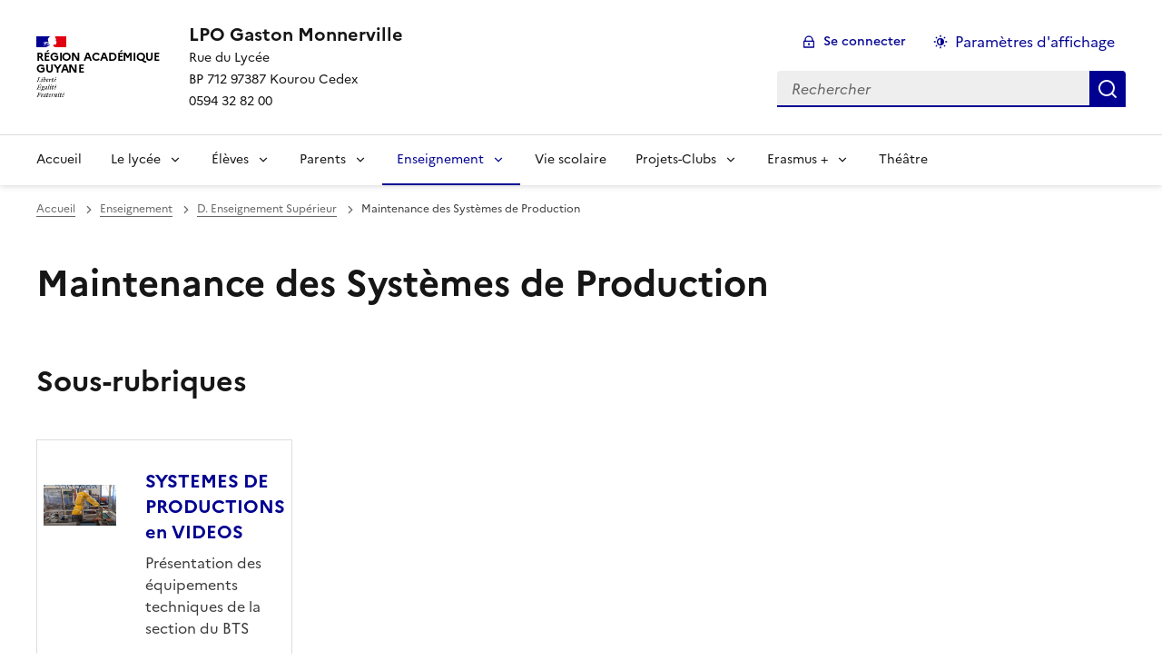

--- FILE ---
content_type: text/html; charset=utf-8
request_url: https://lgt-gaston-monnerville.eta.ac-guyane.fr/-Maintenance-des-Systemes-de-Production-.html
body_size: 11629
content:
<!DOCTYPE html>
<html dir="ltr" lang="fr" class="ltr fr no-js" data-fr-scheme="system">
<head>
	<script type='text/javascript'>/*<![CDATA[*/(function(H){H.className=H.className.replace(/\bno-js\b/,'js')})(document.documentElement);/*]]>*/</script>
	<title>LPO Gaston Monnerville - Rue du LycéeBP 712 97387 Kourou Cedex0594 32 82 00</title>
	
	<meta http-equiv="Content-Type" content="text/html; charset=utf-8" />
<meta name="viewport" content="width=device-width, initial-scale=1" />


<link rel="alternate" type="application/rss+xml" title="Syndiquer tout le site" href="spip.php?page=backend" />


<link rel="stylesheet" href="squelettes-dist/css/spip.css?1764939192" type="text/css" />
<script>
var mediabox_settings={"auto_detect":true,"ns":"box","tt_img":true,"sel_g":"#documents_portfolio a[type='image\/jpeg'],#documents_portfolio a[type='image\/png'],#documents_portfolio a[type='image\/gif']","sel_c":".mediabox","str_ssStart":"Diaporama","str_ssStop":"Arr\u00eater","str_cur":"{current}\/{total}","str_prev":"Pr\u00e9c\u00e9dent","str_next":"Suivant","str_close":"Fermer","str_loading":"Chargement\u2026","str_petc":"Taper \u2019Echap\u2019 pour fermer","str_dialTitDef":"Boite de dialogue","str_dialTitMed":"Affichage d\u2019un media","splash_url":"","lity":{"skin":"_simple-dark","maxWidth":"90%","maxHeight":"90%","minWidth":"400px","minHeight":"","slideshow_speed":"2500","opacite":"0.9","defaultCaptionState":"expanded"}};
</script>
<!-- insert_head_css -->
<link rel="stylesheet" href="plugins-dist/mediabox/lib/lity/lity.css?1764940470" type="text/css" media="all" />
<link rel="stylesheet" href="plugins-dist/mediabox/lity/css/lity.mediabox.css?1764940470" type="text/css" media="all" />
<link rel="stylesheet" href="plugins-dist/mediabox/lity/skins/_simple-dark/lity.css?1764940470" type="text/css" media="all" /><link rel='stylesheet' type='text/css' media='all' href='plugins-dist/porte_plume/css/barre_outils.css?1764940472' />
<link rel='stylesheet' type='text/css' media='all' href='local/cache-css/cssdyn-css_barre_outils_icones_css-9dc864ff.css?1765998147' />

<!-- CS vide -->

<link rel="stylesheet" href="sites/lgt-gaston-monnerville.eta.ac-guyane.fr//plugins/modeles_media/css/media.css" type="text/css" media="all" /><link rel="stylesheet" href="sites/lgt-gaston-monnerville.eta.ac-guyane.fr//plugins/albums/css/albums.css" type="text/css" />


<link rel="stylesheet" href="sites/lgt-gaston-monnerville.eta.ac-guyane.fr//plugins/squelette-spip-dsfr-main-1.11.0/v1.11.0/dsfr/dsfr.min.css?1720787982" type="text/css" />
<link rel="stylesheet" href="sites/lgt-gaston-monnerville.eta.ac-guyane.fr//plugins/squelette-spip-dsfr-main-1.11.0/v1.11.0/dsfr/utility/utility.main.css?1720787982" type="text/css" />
<link rel="stylesheet" href="sites/lgt-gaston-monnerville.eta.ac-guyane.fr//plugins/squelette-spip-dsfr-main-1.11.0/v1.11.0/dsfr/dsfr.spip.css?1764759448" type="text/css" />
<link rel="stylesheet" href="sites/lgt-gaston-monnerville.eta.ac-guyane.fr//plugins/squelette-spip-dsfr-main-1.11.0/v1.11.0/dsfr/perso.css?1725964108" type="text/css" />



<script src="prive/javascript/jquery.js?1764939440" type="text/javascript"></script>

<script src="prive/javascript/jquery.form.js?1764939440" type="text/javascript"></script>

<script src="prive/javascript/jquery.autosave.js?1764939440" type="text/javascript"></script>

<script src="prive/javascript/jquery.placeholder-label.js?1764939440" type="text/javascript"></script>

<script src="prive/javascript/ajaxCallback.js?1764939440" type="text/javascript"></script>

<script src="prive/javascript/js.cookie.js?1764939440" type="text/javascript"></script>
<!-- insert_head -->
<script src="plugins-dist/mediabox/lib/lity/lity.js?1764940470" type="text/javascript"></script>
<script src="plugins-dist/mediabox/lity/js/lity.mediabox.js?1764940470" type="text/javascript"></script>
<script src="plugins-dist/mediabox/javascript/spip.mediabox.js?1764940470" type="text/javascript"></script><script type='text/javascript' src='plugins-dist/porte_plume/javascript/jquery.markitup_pour_spip.js?1764940472'></script>
<script type='text/javascript' src='plugins-dist/porte_plume/javascript/jquery.previsu_spip.js?1764940472'></script>
<script type='text/javascript' src='local/cache-js/jsdyn-javascript_porte_plume_start_js-ca6f4a5a.js?1765998147'></script>

<!-- Debut CS -->
<script type="text/javascript"><!--
var cs_prive=window.location.pathname.match(/\/ecrire\/$/)!=null;
jQuery.fn.cs_todo=function(){return this.not('.cs_done').addClass('cs_done');};
if(window.jQuery) {
var cs_sel_jQuery='';
var cs_CookiePlugin="prive/javascript/js.cookie.js";
}
// --></script>

<!-- Fin CS -->


<!-- début de : ckeditor_insert_head -->
<link rel='stylesheet' href='sites/lgt-gaston-monnerville.eta.ac-guyane.fr//plugins/ckeditor-spip-plugin/css/cked-editor.css' type='text/css' />

	<script type="application/javascript" src="https://lgt-gaston-monnerville.eta.ac-guyane.fr/sites/lgt-gaston-monnerville.eta.ac-guyane.fr/plugins/ckeditor-spip-plugin/lib/ckeditor/ckeditor.js?1724774067"></script>
	<script type="application/javascript">CKEDITOR.config.jqueryOverrideVal=true;</script>
	<script type="application/javascript" src="https://lgt-gaston-monnerville.eta.ac-guyane.fr/sites/lgt-gaston-monnerville.eta.ac-guyane.fr/plugins/ckeditor-spip-plugin/lib/ckeditor/adapters/jquery.js?1724774067"></script>
	<script type="application/javascript" src="local/cache-js/jsdyn-ckeditor4spip_js-85ea103d.js?1765998147"></script>
	<script type="application/javascript">
$(document).ready(function(){
	function loadCKEditor() {
		// la configuration de ckeditor :
		CKEDITOR.ckeditorpath="https:\/\/lgt-gaston-monnerville.eta.ac-guyane.fr\/sites\/lgt-gaston-monnerville.eta.ac-guyane.fr\/plugins\/ckeditor-spip-plugin\/lib\/ckeditor\/ckeditor.js";
		CKEDITOR.spipurl="https:\/\/lgt-gaston-monnerville.eta.ac-guyane.fr\/spip.php";
		CKEDITOR.ckpreferedversion='4.19.1';
		CKEDITOR.ckeditmode='ckeditor';
		CKEDITOR.ckConfig = {"minwidth":828,"vignette":200,"filebrowserSpipdocBrowseUrl":"https:\/\/lgt-gaston-monnerville.eta.ac-guyane.fr\/spip.php?page=select_documents","format_tags":"h3;pre","format_h3":{"element":"h3","attributes":{"class":"spip"}},"format_pre":{"element":"pre","attributes":{"class":"spip"}},"forcePasteAsPlainText":true,"toolbar_SpipFull":[["Cut","Copy","Paste","PasteText"],["SpellChecker","Scayt"],["Undo","Redo"],["Find","Replace"],["SelectAll","RemoveFormat"],["Button","ImageButton"],["Bold","Italic","Underline","Strike"],["Subscript","Superscript"],["NumberedList","BulletedList","Outdent","Indent"],["JustifyLeft","JustifyCenter","JustifyRight","JustifyBlock"],"\/",["Spip","Link","Unlink","Anchor"],["SpipModeles"],["Image","Table","HorizontalRule","SpecialChar"],["Styles","Format","Font","FontSize"],["TextColor","BGColor"],["Maximize","About"]],"toolbar_SpipBasic":[["Cut","Copy","PasteText","-","Bold","Italic","Underline","-","NumberedList","BulletedList","-","Spip","Link","Unlink","-","About"]],"toolbar":"SpipFull","uiColor":"#f5f5f5","language":"fr","contentsCss":["https:\/\/lgt-gaston-monnerville.eta.ac-guyane.fr\/prive\/spip_style.css?1764939440","https:\/\/lgt-gaston-monnerville.eta.ac-guyane.fr\/sites\/lgt-gaston-monnerville.eta.ac-guyane.fr\/plugins\/ckeditor-spip-plugin\/css\/cked-editor.css?1724774067"],"font_names":"serif;sans serif;monospace;cursive;fantasy","filebrowserBrowseUrl":"https:\/\/lgt-gaston-monnerville.eta.ac-guyane.fr\/spip.php?page=filebrowser&type=files","filebrowserImageBrowseLinkUrl":"https:\/\/lgt-gaston-monnerville.eta.ac-guyane.fr\/spip.php?page=filebrowser&type=files","filebrowserImageBrowseUrl":"https:\/\/lgt-gaston-monnerville.eta.ac-guyane.fr\/spip.php?page=filebrowser&type=images","filebrowserFlashBrowseUrl":"https:\/\/lgt-gaston-monnerville.eta.ac-guyane.fr\/spip.php?page=filebrowser&type=flash","filebrowserUploadUrl":"https:\/\/lgt-gaston-monnerville.eta.ac-guyane.fr\/spip.php?page=filebrowser&type=files&mode=direct","filebrowserImageUploadUrl":"https:\/\/lgt-gaston-monnerville.eta.ac-guyane.fr\/spip.php?page=filebrowser&type=images&mode=direct","filebrowserFlashUploadUrl":"https:\/\/lgt-gaston-monnerville.eta.ac-guyane.fr\/spip.php?page=filebrowser&type=flash&mode=direct","filebrowserWindowWidth":682,"filebrowserWindowHeight":500,"extraPlugins":"spip,spipmodeles","loadExtraPlugins":{"spip":"https:\/\/lgt-gaston-monnerville.eta.ac-guyane.fr\/sites\/lgt-gaston-monnerville.eta.ac-guyane.fr\/plugins\/ckeditor-spip-plugin\/ckeditor-plugin\/spip\/","spipmodeles":"https:\/\/lgt-gaston-monnerville.eta.ac-guyane.fr\/sites\/lgt-gaston-monnerville.eta.ac-guyane.fr\/plugins\/ckeditor-spip-plugin\/ckeditor-plugin\/spipmodeles\/"},"colorButton_enableMore":false,"height":500,"scayt_autoStartup":true,"scayt_sLang":"fr_FR","resize_enabled":true,"entities":false,"skin":"moono-lisa","enterMode":1,"shiftEnterMode":2,"stylesCombo_stylesSet":"spip-styles:https:\/\/lgt-gaston-monnerville.eta.ac-guyane.fr\/spip.php?page=spip-styles.js","removeDialogTabs":"link:advanced","fontSize_sizes":"8\/8px;9\/9px;10\/10px;11\/11px;12\/12px;14\/14px;16\/16px;18\/18px;20\/20px;22\/22px;24\/24px;26\/26px;28\/28px;36\/36px;48\/48px;72\/72px","dialog_startupFocusTab":true,"readOnly":false,"spip_contexte":{"id":null,"type":null},"forceEnterMode":true,"removePlugins":"blockquote,div,docprops,flash,iframe,image2,newpage,pagebreak,pastefromword,placeholder,preview,print,save,showblocks,smiley,sourcearea,templates,uicolor,devtools","allowedContent":true,"fullPage":false};

		var ajaxload=[{"0":"#formulaire_forum textarea[name=texte]","1":"Basic","3":"54c01556b8a644870e0ec01f26dd1541"},{"0":"textarea.crayon-active","1":"Full","3":"1c62eb7851e9eaf12196e323a2b31960"}];
		CKEDITOR.instances = [] ; // normalement aucune instances de CKEDITOR n'est valide à cet instant, on les vide.
		fullInitCKEDITOR(ajaxload) ;
	}

	if(typeof onAjaxLoad == 'function') onAjaxLoad(loadCKEditor);
	loadCKEditor();
}) ;

	</script>
<!-- fin de : ckeditor_insert_head -->
<script type='text/javascript' src='local/cache-js/jsdyn-jquery_cookiebar_js-42c47650.js?1765998147'></script>
<script type='text/javascript' src='sites/lgt-gaston-monnerville.eta.ac-guyane.fr//plugins/squelette-spip-dsfr-main-1.11.0/v1.11.0/js/jquery.cookiebar.call.js'></script>






<meta name="generator" content="SPIP 4.4.7" />





<meta name="theme-color" content="#000091"><!-- Défini la couleur de thème du navigateur (Safari/Android) -->
<link rel="apple-touch-icon" href="sites/lgt-gaston-monnerville.eta.ac-guyane.fr//plugins/squelette-spip-dsfr-main-1.11.0/v1.11.0/favicon/apple-touch-icon.png"><!-- 180×180 -->
<link rel="icon" href="sites/lgt-gaston-monnerville.eta.ac-guyane.fr//plugins/squelette-spip-dsfr-main-1.11.0/v1.11.0/favicon/favicon.svg" type="image/svg+xml">
<link rel="shortcut icon" href="sites/lgt-gaston-monnerville.eta.ac-guyane.fr//plugins/squelette-spip-dsfr-main-1.11.0/v1.11.0/favicon/favicon.ico" type="image/x-icon"><!-- 32×32 -->
<link rel="manifest" href="sites/lgt-gaston-monnerville.eta.ac-guyane.fr//plugins/squelette-spip-dsfr-main-1.11.0/v1.11.0/favicon/manifest.webmanifest" crossorigin="use-credentials"></head>

<body id="top"  class="pas_surlignable page_rubrique ">
<header role="banner" class="fr-header">
    <div class="fr-header__body">
        <div class="fr-container">
            <div class="fr-header__body-row">
                <div class="fr-header__brand fr-enlarge-link">
                    <div class="fr-header__brand-top">
                        <div class="fr-header__logo">
                            <p class="fr-logo">
                                Région Académique<br>Guyane
								
                            </p>
                        </div>
                         
                            
                        
                        <div class="fr-header__navbar">
                            <button class="fr-btn--search fr-btn" data-fr-opened="false" aria-controls="modal-recherche" title="Rechercher">
                                Rechercher
                            </button>
                            <button class="fr-btn--menu fr-btn" data-fr-opened="false" aria-controls="modal-menu" aria-haspopup="menu" title="Menu" id="fr-btn-menu-mobile-3">
                                Menu
                            </button>
                        </div>
                    </div>
                    <div class="fr-header__service">
                        <a href="https://lgt-gaston-monnerville.eta.ac-guyane.fr" title="Accueil - LPO Gaston Monnerville"   aria-label="revenir à l'accueil du site">
                            <p class="fr-header__service-title">LPO Gaston Monnerville</p>
                        </a>
                        <p class="fr-header__service-tagline">Rue du Lycée</br>BP 712 97387 Kourou Cedex</br>0594 32 82 00</p>
                    </div>
                </div>
                <div class="fr-header__tools">
                    <div class="fr-header__tools-links">
                        <ul class="fr-btns-group">
                             
                             <li>
                            <a class="fr-btn fr-fi-lock-line" href="spip.php?page=connexion&amp;url=-Maintenance-des-Systemes-de-Production-.html" aria-label="ouvrir le formulaire de connexion" title="connexion" rel="nofollow">Se connecter</a>
                            </li>
                            
                            
                            
							<li>
								<button class="fr-link fr-fi-theme-fill fr-link--icon-left fr-pt-0" aria-controls="fr-theme-modal" data-fr-opened="false" aria-label="Changer les paramêtres d'affichage" title="Paramètres d'affichage">Paramètres d'affichage</button>
							</li>
                        </ul>
                    </div>
					<!-- PERSONNALISATION GUYANE - Affichage du nom de l'utilisateur connecté -->
                    
                    <div class="fr-header__search fr-modal" id="modal-recherche">
                        <div class="fr-container fr-container-lg--fluid">
                            <button class="fr-btn--close fr-btn" aria-controls="modal-recherche">Fermer</button>
                                <form action="spip.php?page=recherche" method="get">
	<div class="fr-search-bar" id="formulaire_recherche" role="search">
		<input name="page" value="recherche" type="hidden"
>

		
		<label for="recherche" class="fr-label">Rechercher :</label>
		<input type="search" class="fr-input" size="10" placeholder="Rechercher" name="recherche" id="recherche" accesskey="4" autocapitalize="off" autocorrect="off"
		/><button type="submit" class="fr-btn" value="Rechercher" title="Rechercher" />


</div>
</form>

                        </div>
                    </div>
                </div>
            </div>
        </div>
    </div>
    <div class="fr-header__menu fr-modal" id="modal-menu" aria-labelledby="fr-btn-menu-mobile-1">
        <div class="fr-container">
            <button class="fr-btn--close fr-btn" aria-controls="modal-menu">Fermer</button>
            <div class="fr-header__menu-links"></div>
			   <nav class="fr-nav" id="header-navigation" role="navigation" aria-label="Menu principal">
    <ul class="fr-nav__list">
		<li class="fr-nav__item active">
			<a class="fr-nav__link active" href="https://lgt-gaston-monnerville.eta.ac-guyane.fr" target="_self"   aria-label="revenir à l'accueil du site" title="Accueil">Accueil</a>
		</li>
        
        <li class="fr-nav__item">
            
                <button class="fr-nav__btn" aria-expanded="false" aria-controls="mega-menu-2"  aria-label="Déplier la rubrique Le lycée">Le lycée</button>
                <div class="fr-collapse fr-mega-menu" id="mega-menu-2" tabindex="-1">
                    <div class="fr-container fr-container--fluid fr-container-lg">
                        <button class="fr-btn--close fr-btn" aria-controls="mega-menu-2">Fermer</button>
                        <div class="fr-grid-row fr-grid-row-lg--gutters">
                            <div class="fr-col-12 fr-col-lg-8 fr-col-offset-lg-4--right fr-mb-4v">
                                <div class="fr-mega-menu__leader">
                                    <h4 class="fr-h4 fr-mb-2v">Le lycée</h4>
                                    <p class="fr-hidden fr-unhidden-lg"></p>
                                    <a class="fr-link fr-fi-arrow-right-line fr-link--icon-right fr-link--align-on-content" href="-le-lycee-.html" aria-label="Ouvrir la rubrique Le lycée" title="Voir tout">Voir toute la rubrique</a>
                                </div>
                            </div>
                        
                        <div class="fr-col-12 fr-col-lg-3">
                            <h5 class="fr-mega-menu__category">
                                <a class="fr-nav__link" href="-Presentation-.html" target="_self"  aria-label="Ouvrir la rubrique Présentation" title="Présentation">Présentation</a>
                            </h5>
                            
                            <ul class="fr-mega-menu__list">
                                
                                <li>
                                    <a class="fr-nav__link" href="-Presentation-du-lycee-.html" target="_self"  aria-label="Ouvrir la rubrique Présentation du lycée" title="Présentation du lycée">Présentation du lycée</a>
                                </li>
                                
                                <li>
                                    <a class="fr-nav__link" href="-Projet-d-etablissement-.html" target="_self"  aria-label="Ouvrir la rubrique Projet d&#8217;établissement" title="Projet d&#8217;établissement">Projet d&#8217;établissement</a>
                                </li>
                                
                                <li>
                                    <a class="fr-nav__link" href="-Qui-etait-Gaston-Monnerville-51-.html" target="_self"  aria-label="Ouvrir la rubrique Qui était Gaston Monnerville&nbsp;?" title="Qui était Gaston Monnerville&nbsp;?">Qui était Gaston Monnerville&nbsp;?</a>
                                </li>
                                

                            </ul>
                            
                        </div>
                        
                        <div class="fr-col-12 fr-col-lg-3">
                            <h5 class="fr-mega-menu__category">
                                <a class="fr-nav__link" href="-informations-administratives-.html" target="_self"  aria-label="Ouvrir la rubrique Informations Administratives" title="Informations Administratives">Informations Administratives</a>
                            </h5>
                            
                        </div>
                        
                        <div class="fr-col-12 fr-col-lg-3">
                            <h5 class="fr-mega-menu__category">
                                <a class="fr-nav__link" href="-Conseil-d-Administration-.html" target="_self"  aria-label="Ouvrir la rubrique Conseil d&#8217;Administration" title="Conseil d&#8217;Administration">Conseil d&#8217;Administration</a>
                            </h5>
                            
                        </div>
                        
                        <div class="fr-col-12 fr-col-lg-3">
                            <h5 class="fr-mega-menu__category">
                                <a class="fr-nav__link" href="-Service-Social-.html" target="_self"  aria-label="Ouvrir la rubrique Service Social" title="Service Social">Service Social</a>
                            </h5>
                            
                        </div>
                        
                        <div class="fr-col-12 fr-col-lg-3">
                            <h5 class="fr-mega-menu__category">
                                <a class="fr-nav__link" href="-CDI-.html" target="_self"  aria-label="Ouvrir la rubrique CDI" title="CDI">CDI</a>
                            </h5>
                            
                        </div>
                        
                        <div class="fr-col-12 fr-col-lg-3">
                            <h5 class="fr-mega-menu__category">
                                <a class="fr-nav__link" href="-applications-utiles-.html" target="_self"  aria-label="Ouvrir la rubrique Applications utiles" title="Applications utiles">Applications utiles</a>
                            </h5>
                            
                        </div>
                        
                        <div class="fr-col-12 fr-col-lg-3">
                            <h5 class="fr-mega-menu__category">
                                <a class="fr-nav__link" href="-Evenements-64-.html" target="_self"  aria-label="Ouvrir la rubrique Evènements" title="Evènements">Evènements</a>
                            </h5>
                            
                        </div>
                        
                        <div class="fr-col-12 fr-col-lg-3">
                            <h5 class="fr-mega-menu__category">
                                <a class="fr-nav__link" href="-PPMS-80-.html" target="_self"  aria-label="Ouvrir la rubrique PPMS" title="PPMS">PPMS</a>
                            </h5>
                            
                        </div>
                        
                        </div>
                    </div>
                </div>
            
        </li>
        
        <li class="fr-nav__item">
            
                <button class="fr-nav__btn" aria-expanded="false" aria-controls="mega-menu-3"  aria-label="Déplier la rubrique Élèves">Élèves</button>
                <div class="fr-collapse fr-mega-menu" id="mega-menu-3" tabindex="-1">
                    <div class="fr-container fr-container--fluid fr-container-lg">
                        <button class="fr-btn--close fr-btn" aria-controls="mega-menu-3">Fermer</button>
                        <div class="fr-grid-row fr-grid-row-lg--gutters">
                            <div class="fr-col-12 fr-col-lg-8 fr-col-offset-lg-4--right fr-mb-4v">
                                <div class="fr-mega-menu__leader">
                                    <h4 class="fr-h4 fr-mb-2v">Élèves</h4>
                                    <p class="fr-hidden fr-unhidden-lg"></p>
                                    <a class="fr-link fr-fi-arrow-right-line fr-link--icon-right fr-link--align-on-content" href="-eleves-.html" aria-label="Ouvrir la rubrique Élèves" title="Voir tout">Voir toute la rubrique</a>
                                </div>
                            </div>
                        
                        <div class="fr-col-12 fr-col-lg-3">
                            <h5 class="fr-mega-menu__category">
                                <a class="fr-nav__link" href="-Continuite-pedagogique-.html" target="_self"  aria-label="Ouvrir la rubrique Continuité pédagogique" title="Continuité pédagogique">Continuité pédagogique</a>
                            </h5>
                            
                        </div>
                        
                        <div class="fr-col-12 fr-col-lg-3">
                            <h5 class="fr-mega-menu__category">
                                <a class="fr-nav__link" href="-INFO-EXAMENS-.html" target="_self"  aria-label="Ouvrir la rubrique INFO EXAMENS" title="INFO EXAMENS">INFO EXAMENS</a>
                            </h5>
                            
                        </div>
                        
                        <div class="fr-col-12 fr-col-lg-3">
                            <h5 class="fr-mega-menu__category">
                                <a class="fr-nav__link" href="-Orientation-.html" target="_self"  aria-label="Ouvrir la rubrique Orientation" title="Orientation">Orientation</a>
                            </h5>
                            
                            <ul class="fr-mega-menu__list">
                                
                                <li>
                                    <a class="fr-nav__link" href="-Choix-des-specialites-.html" target="_self"  aria-label="Ouvrir la rubrique Choix des spécialités" title="Choix des spécialités">Choix des spécialités</a>
                                </li>
                                
                                <li>
                                    <a class="fr-nav__link" href="-Construire-son-projet-professionnel-.html" target="_self"  aria-label="Ouvrir la rubrique Construire son projet professionnel" title="Construire son projet professionnel">Construire son projet professionnel</a>
                                </li>
                                
                                <li>
                                    <a class="fr-nav__link" href="-Parcoursup-76-.html" target="_self"  aria-label="Ouvrir la rubrique Parcoursup" title="Parcoursup">Parcoursup</a>
                                </li>
                                

                            </ul>
                            
                        </div>
                        
                        <div class="fr-col-12 fr-col-lg-3">
                            <h5 class="fr-mega-menu__category">
                                <a class="fr-nav__link" href="-sorties-.html" target="_self"  aria-label="Ouvrir la rubrique Sorties" title="Sorties">Sorties</a>
                            </h5>
                            
                        </div>
                        
                        <div class="fr-col-12 fr-col-lg-3">
                            <h5 class="fr-mega-menu__category">
                                <a class="fr-nav__link" href="-Vie-de-l-eleve-.html" target="_self"  aria-label="Ouvrir la rubrique Vie de l&#8217;élève" title="Vie de l&#8217;élève">Vie de l&#8217;élève</a>
                            </h5>
                            
                        </div>
                        
                        </div>
                    </div>
                </div>
            
        </li>
        
        <li class="fr-nav__item">
            
                <button class="fr-nav__btn" aria-expanded="false" aria-controls="mega-menu-4"  aria-label="Déplier la rubrique Parents">Parents</button>
                <div class="fr-collapse fr-mega-menu" id="mega-menu-4" tabindex="-1">
                    <div class="fr-container fr-container--fluid fr-container-lg">
                        <button class="fr-btn--close fr-btn" aria-controls="mega-menu-4">Fermer</button>
                        <div class="fr-grid-row fr-grid-row-lg--gutters">
                            <div class="fr-col-12 fr-col-lg-8 fr-col-offset-lg-4--right fr-mb-4v">
                                <div class="fr-mega-menu__leader">
                                    <h4 class="fr-h4 fr-mb-2v">Parents</h4>
                                    <p class="fr-hidden fr-unhidden-lg"></p>
                                    <a class="fr-link fr-fi-arrow-right-line fr-link--icon-right fr-link--align-on-content" href="-parents-.html" aria-label="Ouvrir la rubrique Parents" title="Voir tout">Voir toute la rubrique</a>
                                </div>
                            </div>
                        
                        <div class="fr-col-12 fr-col-lg-3">
                            <h5 class="fr-mega-menu__category">
                                <a class="fr-nav__link" href="-ASSOCIATION-DES-PARENTS-D-ELEVES-.html" target="_self"  aria-label="Ouvrir la rubrique ASSOCIATION DES PARENTS D&#8217;ÉLÈVES" title="ASSOCIATION DES PARENTS D&#8217;ÉLÈVES">ASSOCIATION DES PARENTS D&#8217;ÉLÈVES</a>
                            </h5>
                            
                        </div>
                        
                        <div class="fr-col-12 fr-col-lg-3">
                            <h5 class="fr-mega-menu__category">
                                <a class="fr-nav__link" href="-informations-reunions-.html" target="_self"  aria-label="Ouvrir la rubrique Informations / réunions" title="Informations / réunions">Informations / réunions</a>
                            </h5>
                            
                        </div>
                        
                        <div class="fr-col-12 fr-col-lg-3">
                            <h5 class="fr-mega-menu__category">
                                <a class="fr-nav__link" href="-SCOLARITE-.html" target="_self"  aria-label="Ouvrir la rubrique SCOLARITÉ" title="SCOLARITÉ">SCOLARITÉ</a>
                            </h5>
                            
                        </div>
                        
                        </div>
                    </div>
                </div>
            
        </li>
        
        <li class="fr-nav__item">
            
                <button class="fr-nav__btn" aria-expanded="false" aria-controls="mega-menu-5" on aria-current="true" aria-label="Déplier la rubrique Enseignement">Enseignement</button>
                <div class="fr-collapse fr-mega-menu" id="mega-menu-5" tabindex="-1">
                    <div class="fr-container fr-container--fluid fr-container-lg">
                        <button class="fr-btn--close fr-btn" aria-controls="mega-menu-5">Fermer</button>
                        <div class="fr-grid-row fr-grid-row-lg--gutters">
                            <div class="fr-col-12 fr-col-lg-8 fr-col-offset-lg-4--right fr-mb-4v">
                                <div class="fr-mega-menu__leader">
                                    <h4 class="fr-h4 fr-mb-2v">Enseignement</h4>
                                    <p class="fr-hidden fr-unhidden-lg"></p>
                                    <a class="fr-link fr-fi-arrow-right-line fr-link--icon-right fr-link--align-on-content" href="-enseignement-.html" aria-label="Ouvrir la rubrique Enseignement" title="Voir tout">Voir toute la rubrique</a>
                                </div>
                            </div>
                        
                        <div class="fr-col-12 fr-col-lg-3">
                            <h5 class="fr-mega-menu__category">
                                <a class="fr-nav__link" href="-a-seconde-.html" target="_self"  aria-label="Ouvrir la rubrique A. Seconde Générale et Technologique" title="A. Seconde Générale et Technologique">A. Seconde Générale et Technologique</a>
                            </h5>
                            
                            <ul class="fr-mega-menu__list">
                                
                                <li>
                                    <a class="fr-nav__link" href="-enseignements-d-explorations-.html" target="_self"  aria-label="Ouvrir la rubrique  Les Enseignements communs" title=" Les Enseignements communs"> Les Enseignements communs</a>
                                </li>
                                
                                <li>
                                    <a class="fr-nav__link" href="-Enseignements-Optionels-.html" target="_self"  aria-label="Ouvrir la rubrique Enseignements Optionnels" title="Enseignements Optionnels">Enseignements Optionnels</a>
                                </li>
                                

                            </ul>
                            
                        </div>
                        
                        <div class="fr-col-12 fr-col-lg-3">
                            <h5 class="fr-mega-menu__category">
                                <a class="fr-nav__link" href="-b-cycle-terminal-.html" target="_self"  aria-label="Ouvrir la rubrique B. Cycle Terminal" title="B. Cycle Terminal">B. Cycle Terminal</a>
                            </h5>
                            
                            <ul class="fr-mega-menu__list">
                                
                                <li>
                                    <a class="fr-nav__link" href="-Baccalaureat-general-et-ses-specialites-au-lycee-.html" target="_self"  aria-label="Ouvrir la rubrique Baccalauréat général et ses spécialités au lycée" title="Baccalauréat général et ses spécialités au lycée">Baccalauréat général et ses spécialités au lycée</a>
                                </li>
                                
                                <li>
                                    <a class="fr-nav__link" href="-Filieres-technologiques-.html" target="_self"  aria-label="Ouvrir la rubrique Filières technologiques" title="Filières technologiques">Filières technologiques</a>
                                </li>
                                

                            </ul>
                            
                        </div>
                        
                        <div class="fr-col-12 fr-col-lg-3">
                            <h5 class="fr-mega-menu__category">
                                <a class="fr-nav__link" href="-d-enseignement-superieur-.html" target="_self" on aria-current="page" aria-label="Ouvrir la rubrique D. Enseignement Supérieur" title="D. Enseignement Supérieur">D. Enseignement Supérieur</a>
                            </h5>
                            
                            <ul class="fr-mega-menu__list">
                                
                                <li>
                                    <a class="fr-nav__link" href="-Comptabilite-Gestion-.html" target="_self"  aria-label="Ouvrir la rubrique Comptabilité Gestion" title="Comptabilité Gestion">Comptabilité Gestion</a>
                                </li>
                                
                                <li>
                                    <a class="fr-nav__link" href="-Maintenance-des-Systemes-de-Production-.html" target="_self" on aria-current="page" aria-label="Ouvrir la rubrique Maintenance des Systèmes de Production" title="Maintenance des Systèmes de Production">Maintenance des Systèmes de Production</a>
                                </li>
                                
                                <li>
                                    <a class="fr-nav__link" href="-tourisme-.html" target="_self"  aria-label="Ouvrir la rubrique Tourisme" title="Tourisme">Tourisme</a>
                                </li>
                                

                            </ul>
                            
                        </div>
                        
                        <div class="fr-col-12 fr-col-lg-3">
                            <h5 class="fr-mega-menu__category">
                                <a class="fr-nav__link" href="-E-Unite-de-formation-par-apprentissage-.html" target="_self"  aria-label="Ouvrir la rubrique E. Unité de formation par apprentissage" title="E. Unité de formation par apprentissage">E. Unité de formation par apprentissage</a>
                            </h5>
                            
                        </div>
                        
                        </div>
                    </div>
                </div>
            
        </li>
        
        <li class="fr-nav__item">
            
            <a class="fr-nav__link " href="-Vie-scolaire-.html" target="_self"   aria-label="Ouvrir la rubrique Vie scolaire" title="Vie scolaire">Vie scolaire</a>
        
        </li>
        
        <li class="fr-nav__item">
            
                <button class="fr-nav__btn" aria-expanded="false" aria-controls="mega-menu-7"  aria-label="Déplier la rubrique Projets-Clubs">Projets-Clubs</button>
                <div class="fr-collapse fr-mega-menu" id="mega-menu-7" tabindex="-1">
                    <div class="fr-container fr-container--fluid fr-container-lg">
                        <button class="fr-btn--close fr-btn" aria-controls="mega-menu-7">Fermer</button>
                        <div class="fr-grid-row fr-grid-row-lg--gutters">
                            <div class="fr-col-12 fr-col-lg-8 fr-col-offset-lg-4--right fr-mb-4v">
                                <div class="fr-mega-menu__leader">
                                    <h4 class="fr-h4 fr-mb-2v">Projets-Clubs</h4>
                                    <p class="fr-hidden fr-unhidden-lg"></p>
                                    <a class="fr-link fr-fi-arrow-right-line fr-link--icon-right fr-link--align-on-content" href="-Projets-Clubs-.html" aria-label="Ouvrir la rubrique Projets-Clubs" title="Voir tout">Voir toute la rubrique</a>
                                </div>
                            </div>
                        
                        <div class="fr-col-12 fr-col-lg-3">
                            <h5 class="fr-mega-menu__category">
                                <a class="fr-nav__link" href="-Annee-2018-2019-.html" target="_self"  aria-label="Ouvrir la rubrique Année 2018-2019" title="Année 2018-2019">Année 2018-2019</a>
                            </h5>
                            
                            <ul class="fr-mega-menu__list">
                                
                                <li>
                                    <a class="fr-nav__link" href="-sti2d-club-aeronautique-espace-.html" target="_self"  aria-label="Ouvrir la rubrique STI2D Club Aéronautique Espace" title="STI2D Club Aéronautique Espace">STI2D Club Aéronautique Espace</a>
                                </li>
                                

                            </ul>
                            
                        </div>
                        
                        <div class="fr-col-12 fr-col-lg-3">
                            <h5 class="fr-mega-menu__category">
                                <a class="fr-nav__link" href="-ARCHIVES-.html" target="_self"  aria-label="Ouvrir la rubrique ARCHIVES" title="ARCHIVES">ARCHIVES</a>
                            </h5>
                            
                        </div>
                        
                        <div class="fr-col-12 fr-col-lg-3">
                            <h5 class="fr-mega-menu__category">
                                <a class="fr-nav__link" href="-Clubs-.html" target="_self"  aria-label="Ouvrir la rubrique Clubs" title="Clubs">Clubs</a>
                            </h5>
                            
                        </div>
                        
                        <div class="fr-col-12 fr-col-lg-3">
                            <h5 class="fr-mega-menu__category">
                                <a class="fr-nav__link" href="-Ecole-ouverte-79-.html" target="_self"  aria-label="Ouvrir la rubrique École ouverte" title="École ouverte">École ouverte</a>
                            </h5>
                            
                        </div>
                        
                        <div class="fr-col-12 fr-col-lg-3">
                            <h5 class="fr-mega-menu__category">
                                <a class="fr-nav__link" href="-erasmus-.html" target="_self"  aria-label="Ouvrir la rubrique ERASMUS+" title="ERASMUS+">ERASMUS+</a>
                            </h5>
                            
                        </div>
                        
                        </div>
                    </div>
                </div>
            
        </li>
        
        <li class="fr-nav__item">
            
                <button class="fr-nav__btn" aria-expanded="false" aria-controls="mega-menu-82"  aria-label="Déplier la rubrique Erasmus +">Erasmus +</button>
                <div class="fr-collapse fr-mega-menu" id="mega-menu-82" tabindex="-1">
                    <div class="fr-container fr-container--fluid fr-container-lg">
                        <button class="fr-btn--close fr-btn" aria-controls="mega-menu-82">Fermer</button>
                        <div class="fr-grid-row fr-grid-row-lg--gutters">
                            <div class="fr-col-12 fr-col-lg-8 fr-col-offset-lg-4--right fr-mb-4v">
                                <div class="fr-mega-menu__leader">
                                    <h4 class="fr-h4 fr-mb-2v">Erasmus +</h4>
                                    <p class="fr-hidden fr-unhidden-lg"><p>Le Lycée polyvalent Gaston Monnerville dispose de l&#8217;accréditation erasmus + depuis 2022. Cela permet aux personnels du lycée d&#8217;organiser des échanges et des formations avec les partenaires européens et d&#8217;apporter une aide à la mobilité.</p></p>
                                    <a class="fr-link fr-fi-arrow-right-line fr-link--icon-right fr-link--align-on-content" href="-Erasmus-82-.html" aria-label="Ouvrir la rubrique Erasmus +" title="Voir tout">Voir toute la rubrique</a>
                                </div>
                            </div>
                        
                        <div class="fr-col-12 fr-col-lg-3">
                            <h5 class="fr-mega-menu__category">
                                <a class="fr-nav__link" href="-Formation-du-personnel-.html" target="_self"  aria-label="Ouvrir la rubrique Formation du personnel" title="Formation du personnel">Formation du personnel</a>
                            </h5>
                            
                        </div>
                        
                        <div class="fr-col-12 fr-col-lg-3">
                            <h5 class="fr-mega-menu__category">
                                <a class="fr-nav__link" href="-Mobilite-d-eleves-.html" target="_self"  aria-label="Ouvrir la rubrique Mobilité d&#8217;élèves" title="Mobilité d&#8217;élèves">Mobilité d&#8217;élèves</a>
                            </h5>
                            
                        </div>
                        
                        </div>
                    </div>
                </div>
            
        </li>
        
        <li class="fr-nav__item">
            
            <a class="fr-nav__link " href="-Theatre-87-.html" target="_self"   aria-label="Ouvrir la rubrique Théâtre" title="Théâtre">Théâtre</a>
        
        </li>
        
    </ul>
</nav> 
			
        </div>
    </div>
</header>
<main id="main" role="main" class="fr-pb-6w">

	<div class="fr-container ">

		<nav role="navigation" class="fr-breadcrumb" aria-label="vous êtes ici :">
			<button class="fr-breadcrumb__button" aria-expanded="false" aria-controls="breadcrumb-1">Voir le fil d’Ariane</button>
			<div class="fr-collapse" id="breadcrumb-1">
				<ol class="fr-breadcrumb__list">
					<li><a class="fr-breadcrumb__link" title="Accueil du site" aria-label="revenir à l'accueil du site"  href="https://lgt-gaston-monnerville.eta.ac-guyane.fr/">Accueil</a></li>
					
						<li><a class="fr-breadcrumb__link"  title="Enseignement" aria-label="ouvrir la rubrique Enseignement" href="-enseignement-.html">Enseignement</a></li>
					
						<li><a class="fr-breadcrumb__link"  title="D. Enseignement Supérieur" aria-label="ouvrir la rubrique D. Enseignement Supérieur" href="-d-enseignement-superieur-.html">D. Enseignement Supérieur</a></li>
					
					<li><a class="fr-breadcrumb__link" aria-current="page">Maintenance des Systèmes de Production</a></li>
				</ol>
			</div>
		</nav>

		<h1 class="fr-h1 crayon rubrique-titre-37 ">Maintenance des Systèmes de Production</h1>

		
					

		

		
		

		
		
			<div class=" menu_rubriques fr-mt-8w fr-col-12">
				<h2 class="fr-h2">Sous-rubriques</h2>
				<div class="fr-grid-row fr-grid-row--gutters fr-mt-4w">
					
					<div class="fr-col-6 fr-col-sm-3">
						<div class="fr-tile fr-enlarge-link fr-tile--horizontal  transparent">
		<div class="fr-tile__body">
			<h4 class="fr-tile__title">
				<a class="fr-tile__link" href="-SYSTEMES-DE-PRODUCTIONS-en-VIDEOS-.html" aria-describedby="Présentation des équipements techniques de la section du BTS" aria-label="Ouvrir la rubrique SYSTEMES DE PRODUCTIONS  en VIDEOS" title="SYSTEMES DE PRODUCTIONS  en VIDEOS">SYSTEMES DE PRODUCTIONS  en VIDEOS</a>
			</h4>
			<p class="fr-tile__desc">Présentation des équipements techniques de la section du BTS</p>
		</div>
		 
			<div class="fr-tile__img">
				<img
	src="IMG/logo/rubon70.jpg?1611522717" class='fr-responsive-img'
	width="1014"
	height="893"
	alt=""/>
			</div>
		
	</div>					</div>

					
				</div>
			</div>
		

		
		
		
		
		

		
		  <div class='ajaxbloc ajax-id-liste_ajax' data-ajax-env='GV+Msqxqs59mUP+oqhgHB1zFTXt4DwPexj6v8mc7+MK0VuVL8xyQtF8WXfUuFLyxhHhUp61bJezMO0WuLln7LJIFZvvPOpIezxIFa3nyUaljCD33RrLLKH6BHWK8dEGBlBn5rTxnOqGmnH5WjFhLIgcUzccPwfN1QMZDPAbT506Rxd1e8HlbGFdXlGLG3Eoqq6YlLuT/QBV3EjlO7KQ6QGWjc2LIKD8Qzn7hUFLZ/RGvhrTib8Afu63h' data-origin="-Maintenance-des-Systemes-de-Production-.html">

	<h2 class="fr-mt-3w" >5 articles</h2>
	<div class="fr-col-12">

		<div class="fr-grid-row fr-grid-row--gutters ">
			<a id='pagination_articles' class='pagination_ancre'></a>
			
			<!-- Tuile verticale -->
			<div class="fr-col-12  fr-col-sm-6 fr-col-md-4 fr-col-lg-3 ">
				<div class="fr-card fr-enlarge-link transparent">
		<div class="fr-card__body">
			<div class="fr-card__content">
				<h3 class="fr-card__title">
					<a aria-describedby="" aria-label="Ouvrir l'article VIDEO Présentation BTS Maintenance des systèmes de production " title="VIDEO Présentation BTS Maintenance des systèmes de production " href="Presentation-BTS-Maintenance-des-systemes-de-production-2021.html">VIDEO Présentation BTS Maintenance des systèmes de production </a>
				</h3>
				
				
				<div class="fr-card__end">
					<p class="fr-card__detail">20 février 2025</p>
				</div>
			</div>
		</div>
		 
			<div class="fr-card__header">
				<div class="fr-card__img">
						<img
	src="IMG/logo/arton216.jpg?1608666468" class='fr-responsive-img'
	width="958"
	height="531"
	alt=""/>
				</div>
				
			</div>
		
	</div>			</div>
			
			<!-- Tuile verticale -->
			<div class="fr-col-12  fr-col-sm-6 fr-col-md-4 fr-col-lg-3 ">
				<div class="fr-card fr-enlarge-link transparent">
		<div class="fr-card__body">
			<div class="fr-card__content">
				<h3 class="fr-card__title">
					<a aria-describedby=" 

La formation s’articule autour de 5 exigences : 

 L’hygiène et la sécurité 

 La qualité (…) " aria-label="Ouvrir l'article le cursus de formation" title="le cursus de formation" href="le-cursus-de-formation.html">le cursus de formation</a>
				</h3>
				<p class="fr-card__desc"> 

La formation s’articule autour de 5 exigences : 

 L’hygiène et la sécurité 

 La qualité (…) </p>
				
				<div class="fr-card__end">
					<p class="fr-card__detail">2 janvier 2019</p>
				</div>
			</div>
		</div>
		 
			<div class="fr-card__header">
				<div class="fr-card__img">
						<img
	src="IMG/logo/rubon37.jpg?1608666731" class='fr-responsive-img'
	width="958"
	height="531"
	alt=""/>
				</div>
				
			</div>
		
	</div>			</div>
			
			<!-- Tuile verticale -->
			<div class="fr-col-12  fr-col-sm-6 fr-col-md-4 fr-col-lg-3 ">
				<div class="fr-card fr-enlarge-link transparent">
		<div class="fr-card__body">
			<div class="fr-card__content">
				<h3 class="fr-card__title">
					<a aria-describedby=" 

La capacité de la section est de 24 places. 

A dominante électrotechnique et productique, la (…) " aria-label="Ouvrir l'article Postuler pour cette formation" title="Postuler pour cette formation" href="S-inscrire-dans-la-formation.html">Postuler pour cette formation</a>
				</h3>
				<p class="fr-card__desc"> 

La capacité de la section est de 24 places. 

A dominante électrotechnique et productique, la (…) </p>
				
				<div class="fr-card__end">
					<p class="fr-card__detail">2 janvier 2019</p>
				</div>
			</div>
		</div>
		 
			<div class="fr-card__header">
				<div class="fr-card__img">
						<img
	src="IMG/logo/rubon37.jpg?1608666731" class='fr-responsive-img'
	width="958"
	height="531"
	alt=""/>
				</div>
				
			</div>
		
	</div>			</div>
			
			<!-- Tuile verticale -->
			<div class="fr-col-12  fr-col-sm-6 fr-col-md-4 fr-col-lg-3 ">
				<div class="fr-card fr-enlarge-link transparent">
		<div class="fr-card__body">
			<div class="fr-card__content">
				<h3 class="fr-card__title">
					<a aria-describedby=" 

La section dispose d’une salle dédiée aux enseignements, l’étude et la recherche : Atelier (…) " aria-label="Ouvrir l'article La section&nbsp;: salles de formation &amp; plateau technique" title="La section&nbsp;: salles de formation &amp; plateau technique" href="La-section.html">La section&nbsp;: salles de formation &amp; plateau technique</a>
				</h3>
				<p class="fr-card__desc"> 

La section dispose d’une salle dédiée aux enseignements, l’étude et la recherche : Atelier (…) </p>
				
				<div class="fr-card__end">
					<p class="fr-card__detail">2 janvier 2019</p>
				</div>
			</div>
		</div>
		 
			<div class="fr-card__header">
				<div class="fr-card__img">
						<img
	src="IMG/logo/rubon37.jpg?1608666731" class='fr-responsive-img'
	width="958"
	height="531"
	alt=""/>
				</div>
				
			</div>
		
	</div>			</div>
			
			<!-- Tuile verticale -->
			<div class="fr-col-12  fr-col-sm-6 fr-col-md-4 fr-col-lg-3 ">
				<div class="fr-card fr-enlarge-link transparent">
		<div class="fr-card__body">
			<div class="fr-card__content">
				<h3 class="fr-card__title">
					<a aria-describedby=" 

Objectifs de la Maintenance des équipements industriels de production et de service : (…) " aria-label="Ouvrir l'article Le profil et le métier" title="Le profil et le métier" href="Le-profil-et-le-metier.html">Le profil et le métier</a>
				</h3>
				<p class="fr-card__desc"> 

Objectifs de la Maintenance des équipements industriels de production et de service : (…) </p>
				
				<div class="fr-card__end">
					<p class="fr-card__detail">10 juin 2021</p>
				</div>
			</div>
		</div>
		 
			<div class="fr-card__header">
				<div class="fr-card__img">
						<img
	src="IMG/logo/rubon37.jpg?1608666731" class='fr-responsive-img'
	width="958"
	height="531"
	alt=""/>
				</div>
				
			</div>
		
	</div>			</div>
			
			
		</div>
	</div>

</div><!--ajaxbloc-->

		

		
		


		


	</div>

</main>

<!-- footer avec partenaires -->
  <div class="fr-share fr-mt-5w">
	<div class="fr-container">
	<p class="fr-share__title">Partager la page</p>
	<ul class="fr-share__group">
		<li>
			<a class="fr-share__link fr-share__link--facebook" title="Partager sur Facebook - nouvelle fenêtre" href="https://www.facebook.com/sharer.php?u=https://lgt-gaston-monnerville.eta.ac-guyane.fr/-Maintenance-des-Systemes-de-Production-.html" target="_blank" rel="noopener" onclick="window.open(this.href,'Partager sur Facebook','toolbar=no,location=yes,status=no,menubar=no,scrollbars=yes,resizable=yes,width=600,height=450'); event.preventDefault();">Partager sur Facebook</a>
		</li>
		<li>
			<!-- Les paramètres de la reqûete doivent être URI-encodés (ex: encodeURIComponent() en js) -->
			<a class="fr-share__link fr-share__link--twitter" title="Partager sur Twitter - nouvelle fenêtre" href="https://twitter.com/intent/tweet?url=https://lgt-gaston-monnerville.eta.ac-guyane.fr/-Maintenance-des-Systemes-de-Production-.html&text=Maintenance des Systèmes de Production&via=[À MODIFIER - via]&hashtags=[À MODIFIER - hashtags]" target="_blank" rel="noopener" onclick="window.open(this.href,'Partager sur Twitter','toolbar=no,location=yes,status=no,menubar=no,scrollbars=yes,resizable=yes,width=600,height=420'); event.preventDefault();">Partager sur Twitter</a>
		</li>
		<li>
			<a class="fr-share__link fr-share__link--linkedin" title="Partager sur LinkedIn - nouvelle fenêtre" href="https://www.linkedin.com/shareArticle?url=https://lgt-gaston-monnerville.eta.ac-guyane.fr/-Maintenance-des-Systemes-de-Production-.html&title=Maintenance des Systèmes de Production" target="_blank" rel="noopener" onclick="window.open(this.href,'Partager sur LinkedIn','toolbar=no,location=yes,status=no,menubar=no,scrollbars=yes,resizable=yes,width=550,height=550'); event.preventDefault();">Partager sur LinkedIn</a>
		</li>
		<li>
			<a class="fr-share__link fr-share__link--mail" href="mailto:?subject=Maintenance des Systèmes de Production&body=Voir cette page du site LPO Gaston Monnerville : https://lgt-gaston-monnerville.eta.ac-guyane.fr/-Maintenance-des-Systemes-de-Production-.html" title="Partager par email" target="_blank">Partager par email</a>
		</li>
		<li>
			<button class="fr-share__link fr-share__link--copy" title="Copier dans le presse-papier" onclick="navigator.clipboard.writeText(window.location);alert('Adresse copiée dans le presse papier.');">Copier dans le presse-papier</button>
		</li>
	</ul>
</div>
</div>


  <!-- reseaux sociaux -->

<div class="fr-follow fr-mt-3w fr-background-alt--blue-france">
    <div class="fr-container">
        <div class="fr-grid-row">
            <div class="fr-col-12">
                <div class="fr-follow__social">
                    <p class="fr-h5">Suivez-nous
                        <br> sur les réseaux sociaux
                    </p>
                    <ul class="fr-btns-group fr-btns-group--lg">
                        
						 <li><a class="fr-btn--facebook fr-btn" aria-label="ouvrir la page Facebook" href="https://www.facebook.com/acguyane" target="_blank" title="Page Facebook">Facebook</a></li>
						 <li><a class="fr-btn--twitter-x fr-btn" aria-label="ouvrir la page Twitter" href="https://twitter.com/acguyane" target="_blank" title="Page Twitter">Twitter</a></li>
						 <li><a class="fr-btn--instagram fr-btn" aria-label="ouvrir la page Instagram" href="https://www.instagram.com/acguyane/" target="_blank" title="Page Instagram">Instagram</a></li>
						 <li><a class="fr-btn--linkedin fr-btn" aria-label="ouvrir la page Linkedin" href="https://www.facebook.com/acguyane" target="_blank" title="Page Linkedin">Linkedin</a></li>
						
						
                        <li><a class="fr-icon-rss-fill fr-btn" aria-label="S'abonner au flux RSS" href="spip.php?page=backend" target="_blank" title="S'abonner au flux RSS">RSS</a>
                    </ul>
                </div>
            </div>
        </div>
    </div>
</div>
<footer class="fr-footer fr-pb-3w" role="contentinfo" id="footer-1060">
    <div class="fr-container">
        <div class="fr-footer__body">
            <div class="fr-footer__brand fr-enlarge-link">
                <a href="https://lgt-gaston-monnerville.eta.ac-guyane.fr" title="Retour à l’accueil"   aria-label="Revenir à l'accueil du site">
                    <p class="fr-logo">
                        Région Académique<br>Guyane
                    </p>
                </a>
            </div>
            <div class="fr-footer__content">
                <p class="fr-footer__content-desc"> 2016 - 2026 LPO Gaston Monnerville</p>
                <ul class="fr-footer__content-list">
                    
                    <li class="fr-footer__content-item">
                        <a class="fr-footer__content-link" target="_blank" href="https://www.ac-guyane.fr/" title="Ouvrir le site académie"   aria-label="ouvrir le site académie">académie</a>
                    </li>
                    
                    <li class="fr-footer__content-item">
                        <a class="fr-footer__content-link" target="_blank" href="https://www.education.gouv.fr/" title="Ouvrir le site education.gouv"   aria-label="ouvrir le site education.gouv">education.gouv</a>
                    </li>
                    
                    <li class="fr-footer__content-item">
                        <a class="fr-footer__content-link" target="_blank" href="https://eduscol.education.fr/" title="Ouvrir le site eduscol"   aria-label="ouvrir le site eduscol">eduscol</a>
                    </li>
                    
                    <li class="fr-footer__content-item">
                        <a class="fr-footer__content-link" target="_blank" href="https://wilapa-guyane.com/" title="Ouvrir le site wilapa"   aria-label="ouvrir le site wilapa">wilapa</a>
                    </li>
                    
                </ul>
            </div>
        </div>
		
        <div class="fr-footer__bottom">
            <ul class="fr-footer__bottom-list">
                <li class="fr-footer__bottom-item">
                    <a class="fr-footer__bottom-link" href="spip.php?page=plan"  title="Plan du site" aria-label="ouvrir le plan du site">Plan du site</a>
                </li>
				 
				<li class="fr-footer__bottom-item">
					<a class="fr-footer__bottom-link" href="spip.php?page=contact"  title="Contact" aria-label="ouvrir le formulaire de contact">Nous contacter</a>
				</li>
				
                <li class="fr-footer__bottom-item">
                    <a class="fr-footer__bottom-link" href="#">Accessibilité : non conforme</a>
                </li>
                <li class="fr-footer__bottom-item">
                    <a class="fr-footer__bottom-link" href="spip.php?page=mentions"  title="Mentions" aria-label="voir les mentions légales">Mentions légales</a>
                </li>
                 <li class="fr-footer__bottom-item"><a class="fr-footer__bottom-link" href="spip.php?page=donnees"  title="Utilisation de mes données" aria-label="Voir l'utilisation des données personnelles">Données personnelles</a></li>
                  <li class="fr-footer__bottom-item"><button class="fr-footer__bottom-link" data-fr-opened="false" aria-controls="fr-consent-modal" title="Voir les information sur l'utilisation des cookies">Gestion des cookies</button></li>
				<li class="fr-footer__bottom-item">
					<button class="fr-footer__bottom-link fr-fi-theme-fill fr-link--icon-left" aria-controls="fr-theme-modal" data-fr-opened="false" title="Modifier les paramêtres d'affichage">Paramètres d'affichage</button>
				</li>
				<li class="fr-footer__bottom-item">
					<a class="fr-footer__bottom-link fr-fi-rss-line fr-link--icon-left" href="spip.php?page=backend" title="S'abonner au flux RSS">Flux RSS</a>
				</li>
            </ul>
			

        </div>
    </div>
</footer>
  <dialog id="fr-consent-modal" class="fr-modal" role="dialog" aria-labelledby="fr-consent-modal-title">
    <div class="fr-container fr-container--fluid fr-container-md">
        <div class="fr-grid-row fr-grid-row--center">
            <div class="fr-col-12 fr-col-md-10 fr-col-lg-8">
                <div class="fr-modal__body">
                    <div class="fr-modal__header">
                        <button class="fr-btn--close fr-btn" aria-controls="fr-consent-modal">Fermer</button>
                    </div>
                    <div class="fr-modal__content">
                        <h1 id="fr-consent-modal-title" class="fr-modal__title">
                            Détails sur la gestion des cookies
                        </h1>
                        <p>Ce site utilise des Cookies pour comptabiliser les visites. Cette mémorisation se fait de manière anonyme et locale.</p>
<p>En poursuivant la navigation, vous acceptez l’utilisation de ces cookies.</p></div>
                </div>
            </div>
        </div>
    </div>
</dialog>


<dialog id="fr-theme-modal" class="fr-modal" role="dialog" aria-labelledby="fr-theme-modal-title">
	<div class="fr-container fr-container--fluid fr-container-md">
		<div class="fr-grid-row fr-grid-row--center">
			<div class="fr-col-12 fr-col-md-8 ">
				<div class="fr-modal__body">
					<div class="fr-modal__header">
						<button class="fr-link--close fr-link" aria-controls="fr-theme-modal">Fermer</button>
					</div>
					<div class="fr-modal__content">
						<h1 id="fr-theme-modal-title" class="fr-modal__title">
							Paramètres d’affichage
						</h1>
						<p>Choisissez un thème pour personnaliser l’apparence du site.</p>
						<div class="fr-grid-row fr-grid-row--gutters">
							<div class="fr-col">
								<div id="fr-display" class="fr-form-group fr-display">
									<div class="fr-form-group">
										<fieldset class="fr-fieldset">
											<div class="fr-fieldset__content">
												<div class="fr-radio-group fr-radio-rich">
													<input value="light" type="radio" id="fr-radios-theme-light" name="fr-radios-theme">
													<label class="fr-label" for="fr-radios-theme-light">Thème clair
													</label>
													<div class="fr-radio-rich__img" data-fr-inject-svg>
														<img src="sites/lgt-gaston-monnerville.eta.ac-guyane.fr//plugins/squelette-spip-dsfr-main-1.11.0/v1.11.0/img/light.svg" alt="">
														<!-- L’alternative de l’image (attribut alt) doit rester vide car l’image est illustrative et ne doit pas être restituée aux technologies d’assistance -->
													</div>
												</div>
												<div class="fr-radio-group fr-radio-rich">
													<input value="dark" type="radio" id="fr-radios-theme-dark" name="fr-radios-theme">
													<label class="fr-label" for="fr-radios-theme-dark">Thème sombre
													</label>
													<div class="fr-radio-rich__img" data-fr-inject-svg>
														<img src="sites/lgt-gaston-monnerville.eta.ac-guyane.fr//plugins/squelette-spip-dsfr-main-1.11.0/v1.11.0/img/dark.svg" alt="">
														<!-- L’alternative de l’image (attribut alt) doit rester vide car l’image est illustrative et ne doit pas être restituée aux technologies d’assistance -->
													</div>
												</div>
												<div class="fr-radio-group fr-radio-rich">
													<input value="system" type="radio" id="fr-radios-theme-system" name="fr-radios-theme">
													<label class="fr-label" for="fr-radios-theme-system">Système
														<span class="fr-hint-text">Utilise les paramètres système.</span>
													</label>
													<div class="fr-radio-rich__img" data-fr-inject-svg>
														<img src="sites/lgt-gaston-monnerville.eta.ac-guyane.fr//plugins/squelette-spip-dsfr-main-1.11.0/v1.11.0/img/system.svg" alt="">
														<!-- L’alternative de l’image (attribut alt) doit rester vide car l’image est illustrative et ne doit pas être restituée aux technologies d’assistance -->
													</div>
												</div>
											</div>
										</fieldset>
									</div>
								</div>

							</div>
							<div class="fr-col">
								<div id="fr-display2" class="fr-form-group fr-display">
									<div class="fr-form-group">
										<fieldset class="fr-fieldset">
											<div class="fr-fieldset__content">
												<div class="fr-radio-group fr-radio-rich">
													<input value="light" type="radio" id="fr-radios-dyslexic-non" name="fr-radios-dyslexic"
																												checked
																											>
													<label class="fr-label marianne" for="fr-radios-dyslexic-non">Police Marianne
													</label>
													<div class="fr-radio-rich__img" data-fr-inject-svg>
														<h1 class="fr-text-center fr-width-100 fr-mt-2w marianne">AB</h1>
														<!-- L’alternative de l’image (attribut alt) doit rester vide car l’image est illustrative et ne doit pas être restituée aux technologies d’assistance -->
													</div>
												</div>
												<div class="fr-radio-group fr-radio-rich">
													<input value="dark" type="radio" id="fr-radios-dyslexic-oui" name="fr-radios-dyslexic"
																										>
													<label class="fr-label dyslexic" for="fr-radios-dyslexic-oui">Police OpenDyslexic
													</label>
													<div class="fr-radio-rich__img" data-fr-inject-svg>
														<h1 class="fr-text-center fr-width-100 fr-mt-2w dyslexic">AB</h1>
														<!-- L’alternative de l’image (attribut alt) doit rester vide car l’image est illustrative et ne doit pas être restituée aux technologies d’assistance -->
													</div>
												</div>

											</div>
										</fieldset>
									</div>
								</div>

							</div>
						</div>
					</div>
				</div>
			</div>
		</div>
	</div>
</dialog>


<script>
	$('table').removeClass('spip');
	$('table').addClass('fr-table');
</script>

<a class="fr-link fr-icon-arrow-up-fill fr-link--icon-right fr-pr-2w fr-pb-2w fr-display-none" href="#top" id="backtToTop">
	Haut de page
</a>
</body>

<script type="module" src="sites/lgt-gaston-monnerville.eta.ac-guyane.fr//plugins/squelette-spip-dsfr-main-1.11.0/v1.11.0/dsfr/dsfr.module.min.js"></script>
<script type="text/javascript" nomodule src="sites/lgt-gaston-monnerville.eta.ac-guyane.fr//plugins/squelette-spip-dsfr-main-1.11.0/v1.11.0/dsfr/dsfr.nomodule.min.js"></script>

<script>
    document.getElementById('fr-radios-dyslexic-oui').onclick = function(){
        console.log("OpenDislexic");
        document.getElementsByTagName('body')[0].classList.add("dyslexic");
        Cookies.set("daneVersaillesDyslexic",  "oui", { expires: 15 });

    }

    document.getElementById('fr-radios-dyslexic-non').onclick = function(){
        console.log("Marianne");
        document.getElementsByTagName('body')[0].classList.remove('dyslexic');
        Cookies.set("daneVersaillesDyslexic",  "non", { expires: 15 });

    }
</script>

<script>
    // Scroll to top button appear
    jQuery(document).on('scroll', function() {
        var scrollDistance = $(this).scrollTop();
        if (scrollDistance > 100) {
            $('#backtToTop').removeClass('fr-display-none');
        } else {
            $('#backtToTop').addClass('fr-display-none');
        }
    });



</script>
</html>

